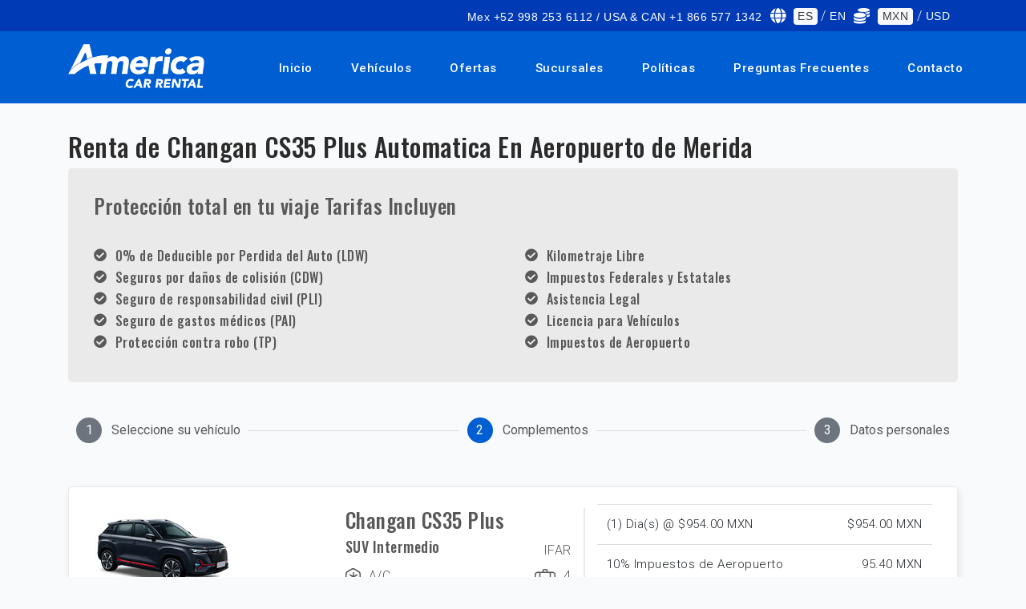

--- FILE ---
content_type: image/svg+xml
request_url: https://rentadeautosenguadalajara.com/img/location_primary.svg
body_size: 1350
content:
<?xml version="1.0" encoding="UTF-8" standalone="no"?> <svg width="512" height="512" viewBox="0 0 512 512" fill="none" xmlns="http://www.w3.org/2000/svg">
<path d="M482.18 68.2998C479.544 66.3114 476.482 64.962 473.236 64.3578C469.989 63.7536 466.647 63.9111 463.472 64.8178L320.484 105.674L198.747 65.0938C194.668 63.7329 190.272 63.6377 186.138 64.8208L36.8 107.487C32.3435 108.762 28.4235 111.453 25.6329 115.154C22.8422 118.855 21.3328 123.365 21.333 128V426.667C21.3332 429.969 22.1001 433.227 23.5732 436.182C25.0463 439.138 27.1854 441.712 29.8222 443.7C32.4589 445.689 35.5213 447.038 38.7681 447.642C42.015 448.246 45.3577 448.087 48.533 447.18L191.52 406.326L281.257 436.24C283.92 437.145 286.735 437.515 289.541 437.328C292.348 437.142 295.089 436.402 297.609 435.152C300.128 433.902 302.375 432.166 304.221 430.044C306.067 427.922 307.475 425.456 308.365 422.788C309.254 420.12 309.607 417.302 309.404 414.497C309.201 411.692 308.445 408.955 307.179 406.443C305.914 403.931 304.165 401.695 302.032 399.861C299.9 398.028 297.425 396.634 294.752 395.761L213.338 368.623V114.932L298.671 143.378V170.667C298.671 176.325 300.919 181.751 304.919 185.752C308.92 189.753 314.346 192 320.004 192C325.662 192 331.089 189.753 335.09 185.752C339.09 181.751 341.338 176.325 341.338 170.667V144.092L448 113.615V170.206C448 175.864 450.248 181.29 454.248 185.291C458.249 189.292 463.675 191.539 469.333 191.539C474.991 191.539 480.418 189.292 484.419 185.291C488.419 181.29 490.667 175.864 490.667 170.206V85.3328C490.667 82.0305 489.901 78.7732 488.428 75.8175C486.955 72.8618 484.816 70.2883 482.18 68.2998V68.2998ZM64 144.091L170.667 113.616V367.908L64 398.385V144.091Z" fill="black"/>
<path d="M394.667 202.667C369.215 202.696 344.814 212.819 326.816 230.816C308.819 248.814 298.696 273.215 298.667 298.667C298.667 383.339 378.855 441.589 382.267 444.026C385.885 446.61 390.221 447.999 394.667 447.999C399.113 447.999 403.449 446.61 407.067 444.026C410.478 441.589 490.667 383.339 490.667 298.667C490.638 273.215 480.515 248.814 462.518 230.816C444.52 212.819 420.119 202.696 394.667 202.667ZM394.667 398.94C375.599 381.565 341.331 344.026 341.331 298.667C341.331 291.663 342.711 284.728 345.391 278.257C348.071 271.786 352 265.907 356.952 260.955C361.904 256.002 367.784 252.074 374.255 249.393C380.725 246.713 387.661 245.333 394.664 245.333C401.668 245.333 408.604 246.713 415.074 249.393C421.545 252.074 427.425 256.002 432.377 260.955C437.329 265.907 441.258 271.786 443.938 278.257C446.618 284.728 447.998 291.663 447.998 298.667C448 344.034 413.719 381.581 394.669 398.94H394.667Z" fill="black"/>
<path d="M394.667 320C406.449 320 416 310.449 416 298.667C416 286.885 406.449 277.334 394.667 277.334C382.885 277.334 373.334 286.885 373.334 298.667C373.334 310.449 382.885 320 394.667 320Z" fill="black"/>
</svg>
